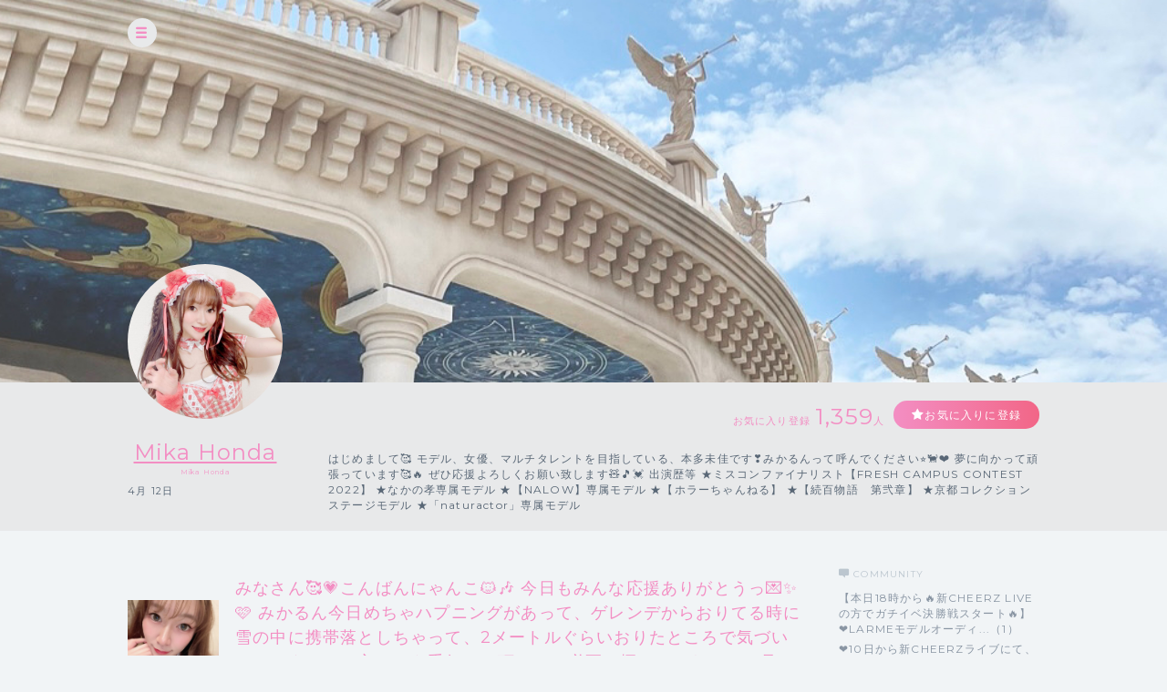

--- FILE ---
content_type: text/html; charset=UTF-8
request_url: https://cheerz.cz/artist/community/show/1833425
body_size: 11125
content:
<!DOCTYPE html>
<html lang="ja">
<head>
<script>
var dimension1 = 'guest';
var userId = '';
window.dataLayer = window.dataLayer || [];
dataLayer.push({
  'user_dimension': dimension1,
  'user_id': userId
});
<!-- Google Tag Manager -->
(function(w,d,s,l,i){w[l]=w[l]||[];w[l].push({'gtm.start':
new Date().getTime(),event:'gtm.js'});var f=d.getElementsByTagName(s)[0],
j=d.createElement(s),dl=l!='dataLayer'?'&l='+l:'';j.async=true;j.src=
'https://www.googletagmanager.com/gtm.js?id='+i+dl;f.parentNode.insertBefore(j,f);
})(window,document,'script','dataLayer','GTM-M934DTV');
</script>
<!-- End Google Tag Manager -->
<meta charset="utf-8">
<title>Mika Honda：コミュニティ - CHEERZ -</title>
<meta name="viewport" content="width=device-width, initial-scale=1, maximum-scale=1, user-scalable=no, minimal-ui">
<meta name="format-detection" content="telephone=no">
<meta http-equiv="X-UA-Compatible" content="IE=edge">
<meta name="keywords" content="ファンクラブ,ファンサイト,コミュニティ,SNS,チアーズ,CHEERZ,Mika Honda">
<meta name="description" content="はじめまして🥰
モデル、女優、マルチタレントを目指している、本多未佳です❣️みかるんって呼んでください⭐️🐈❤️
夢に向かって頑張っています🥰🔥
ぜひ応援よろしくお願い致します🧸🎵💓
出演歴等
★ミスコンファイナリスト【FRESH CAMPUS CONTEST 2022】
★なかの孝専属モデル
★【NALOW】専属モデル
★【ホラーちゃんねる】
★【続百物語　第弐章】
★京都コレクションステージモデル
★「naturactor」専属モデル">
<meta name="image" content="はじめまして🥰
モデル、女優、マルチタレントを目指している、本多未佳です❣️みかるんって呼んでください⭐️🐈❤️
夢に向かって頑張っています🥰🔥
ぜひ応援よろしくお願い致します🧸🎵💓
出演歴等
★ミスコンファイナリスト【FRESH CAMPUS CONTEST 2022】
★なかの孝専属モデル
★【NALOW】専属モデル
★【ホラーちゃんねる】
★【続百物語　第弐章】
★京都コレクションステージモデル
★「naturactor」専属モデル">
<meta name="csrf-token" content="SmIKyBEOxFGJ5ppuwBnDFkSC5gtJIwnJAjEdlzXS">
<meta property="og:locale" content="ja_JP" />
<meta property="og:locale:alternate" content="en_US" />
<meta property="og:type" content="article">
<meta property="og:site_name" content="CHEERZ">
<meta property="og:title" content="Mika Honda：コミュニティ - CHEERZ -">
<meta property="og:description" content="はじめまして🥰
モデル、女優、マルチタレントを目指している、本多未佳です❣️みかるんって呼んでください⭐️🐈❤️
夢に向かって頑張っています🥰🔥
ぜひ応援よろしくお願い致します🧸🎵💓
出演歴等
★ミスコンファイナリスト【FRESH CAMPUS CONTEST 2022】
★なかの孝専属モデル
★【NALOW】専属モデル
★【ホラーちゃんねる】
★【続百物語　第弐章】
★京都コレクションステージモデル
★「naturactor」専属モデル">
<meta property="og:url" content="http://cheerz.cz/">
<meta property="og:image" content="https://cheerz.cz/assets/cheerz/img/en/facebook_og.jpg">
<meta name="apple-itunes-app" content="app-id=931749940">
<link rel="alternate" hreflang="ja" href="https://cheerz.cz/" />
<link rel="shortcut icon" href="/favicon.ico" type="image/x-icon">
<link rel="canonical" href="http://cheerz.cz/" />
<link rel="apple-touch-icon" href="/assets/cheerz/img/apple-touch-icon.png">

<link media="all" type="text/css" rel="stylesheet" href="https://cheerz.cz/assets/cheerz/css/public/style-default.css">
<link href="https://fonts.googleapis.com/css?family=Montserrat:400,600,700,800,900" rel="stylesheet">
<script src="https://ajax.googleapis.com/ajax/libs/jquery/2.1.3/jquery.min.js"></script>
<script src="https://cdnjs.cloudflare.com/ajax/libs/jsrender/0.9.90/jsrender.min.js"></script>
<script src="https://cheerz.cz/assets/cheerz/js/iscroll.js"></script>
<script src="https://cheerz.cz/assets/cheerz/js/readmore.js"></script>
<script src="https://cdnjs.cloudflare.com/ajax/libs/twitter-bootstrap/3.3.7/js/bootstrap.min.js"></script>
<script src="https://cdn.jsdelivr.net/npm/gasparesganga-jquery-loading-overlay@2.1.2/dist/loadingoverlay.min.js"></script>
<script src="https://cheerz.cz/assets/cheerz/js/csrf-error-handler.js?v=1732526297"></script>
<!-- HTML5 Shim and Respond.js IE8 support of HTML5 elements and media queries -->
<!-- WARNING: Respond.js doesn't work if you view the page via file:// -->
<!--[if lt IE 9]>
    <script src="https://oss.maxcdn.com/html5shiv/3.7.2/html5shiv.min.js"></script>
    <script src="https://oss.maxcdn.com/libs/respond.js/1.4.2/respond.min.js"></script>
<![endif]-->


</head>
    <body class="drawer drawer--left">
    <!-- Google Tag Manager (noscript) -->
<noscript><iframe src="https://www.googletagmanager.com/ns.html?id=GTM-M934DTV"
height="0" width="0" style="display:none;visibility:hidden"></iframe></noscript>
<!-- End Google Tag Manager (noscript) -->
        <div class="wrapper">
        <header>
    <div class="inner">
        <h1><a href="/">CHEERZ</a></h1>
        <nav>
            <ul>
                <li><a href="/" class="home">HOME</a></li>
                <li><a href="/timeline" class="timeline">タイムライン</a></li>
                <li><a href="/ranking" class="ranking">ランキング</a></li>
                <li><a href="https://scrambleweb.jp" target="_blank" class="article">記事・コラム</a></li>
                <li class="spMenu">
                                        <div class="login">
                        <a href="/login">LOGIN</a>
                    </div>
                                    </li>
            </ul>
        </nav>
        <div class="searchBox">
            <form method="GET" action="/search">
                <input type="text" name="keyword" class="search" placeholder="アーティスト・ユニット検索">
            </form>
        </div>
                <div class="login">
            <a href="/login">LOGIN</a>
        </div>
            </div>
</header>
        <div class="contentWrapper artist">
            <div class="container">
                <section class="artistHead">
    <div class="artistCover" style="background:url('https://d1jo5b1m9v3ic.cloudfront.net/image_manager/poster_cover/249830_9191d5ac8764bbcfb225f7f9dcfaad91.jpg') top center no-repeat;">
        <div class="inner">
            <div class="headerIcon">
                <div class="headerToggleBtn" id="toggleBtn"></div>
            </div>
                    </div>
    </div>
    <div class="inner">
        <div class="profileTop">
            <div class="artistDetail">
                <div class="thumb ">
                    <a href="/artist/54924">
                        <img src="https://d1jo5b1m9v3ic.cloudfront.net/poster/profile/p54924/374aaddee5f40439c72cbfd3b1fef6d2-large.jpg">
                    </a>
                </div>
                <div class="profile">
                                        <p class="name"><a href="/artist/54924">Mika Honda</a></p>
                    <p class="roman">Mika Honda</p>
                    <p class="profileInfo">
                                                                            4月
                                                                            12日
                                                                                            </p>
                                                        </div>
            </div>
            <div class="profileRight">
                <div class="btnArea">
                    <ul>
                        <li>
                            <p class="favoriteCount">お気に入り登録<span>1,359</span>人</p>
                        </li>
                        <li>
                            <div class="favoriteBtn">
                                                                    <a href="/login" class="btn large registered" data-fav-action="add">お気に入りに登録</a>
                                                            </div>
                        </li>
                    </ul>
                </div>
                <p class="profileTxt">
                    はじめまして🥰
モデル、女優、マルチタレントを目指している、本多未佳です❣️みかるんって呼んでください⭐️🐈❤️
夢に向かって頑張っています🥰🔥
ぜひ応援よろしくお願い致します🧸🎵💓
出演歴等
★ミスコンファイナリスト【FRESH CAMPUS CONTEST 2022】
★なかの孝専属モデル
★【NALOW】専属モデル
★【ホラーちゃんねる】
★【続百物語　第弐章】
★京都コレクションステージモデル
★「naturactor」専属モデル
                </p>
            </div>
        </div>
    </div>
</section>
                <section class="columnTwo artistWrap">
                    <div class="inner">
                        <input id="leftContent" type="radio" name="tab_item" checked>
<label class="tab_item" for="leftContent">コミュニティ</label>
<input id="rightContent" type="radio" name="tab_item">
<label class="tab_item" for="rightContent">その他</label>
                        <div class="leftColumn tabContent" id="leftColumn_Content">
                            <div class="threadName">
    <dl>
        <dt>
            <div class="threadThumb"><img src="https://d1jo5b1m9v3ic.cloudfront.net/item/i1869040/s2362571fea4615e47a03edec46c45f05796f10ab-large.jpg"></div>
        </dt>
        <dd>
            <div class="communityName">
                            </div>
            <h2 class="threadTtl">みなさん🥰💗こんばんにゃんこ🐱🎶
今日もみんな応援ありがとうっ💌✨🩷
みかるん今日めちゃハプニングがあって、ゲレンデからおりてる時に雪の中に携帯落としちゃって、2メートルぐらいおりたところで気づいて、スタッフの方々にも手伝って頂いて、必死に探して、なんとか見つかったの😭💗本当にお先真っ暗、頭真っ白になったぁ❤️😣見つかって号泣😢みかるんこれから気をつける🫶📱（<span id="numComments">4</span>）</h2>
        </dd>
    </dl>
</div>
<div id="commentSortArea" class="sort" style="display:none;">
    <div class="inner">
        <input type="radio" name="itemLabel" value="新しい順" class="radioLabel" checked id="radio02" data-order="DESC" />
        <label for="radio02" class="radioBtnLabel">
            新しい順
        </label>
        <input type="radio" name="itemLabel" value="古い順" class="radioLabel" id="radio03" data-order="ASC"/>
        <label for="radio03" class="radioBtnLabel">
            古い順
        </label>
    </div>
</div>
<div  id="communityThreadBody" class="communityThreadBody" data-thread-id="1833425" data-acct-id="0">
    <div class="commentForm"  style="display:none;" >
        <dl>
            <dt class="thumb">
                            </dt>
            <dd><textarea id="commentInput" name="comment" class="commentInput" placeholder="コメントを入力してEnter（250文字まで）" autofocus maxlength="250" data-max-length="250"></textarea></dd>
        </dl>
    </div>
        <div class="commentFormAlert">
        <div class="alertBox">
            <p>コメントをするには<br class="sp">ログインが必要です。</p>
            <div class="loginBtn">
                <a href="/login" class="submitBtnSmall">ログインする</a>
            </div>
        </div>
    </div>
        <div id="threadList" class="thread">
    </div>
</div>
<script id="threadCommentTmpl" type="text/x-jsrender">
    <div id="comment-[[:community_thread_comment_no]]" class="commentBlock">
        [[if is_comment_owner == 1]]
        <dl class="myself">
        [[else]]
        <dl>
        [[/if]]
            <dt>
                [[if supporter_seq != 0]]
                <div class="thumb supporter">
                    <img src="[[:profile_image_url]]">
                </div>
                <div class="id">[[number:supporter_seq]]</div>
                [[else]]
                <div class="thumb">
                    <img src="[[:profile_image_url]]">
                </div>
                [[/if]]
            </dt>
            [[if is_deleted == 0]]
            <dd>
                <div class="flex">
                    <div class="balloon">
                        <div class="elements">
                            <p class="postNo" data-no="[[:community_thread_comment_no]]">No.[[:community_thread_comment_no]]</p>
                            <p class="postDate">[[postedDate:created_at]]</p>
                        </div>
                        [[if parent_community_thread_comment_no != 0]]
                        <div class="reactionLabel">
                            <a class="replyLink" data-reply-no="[[:parent_community_thread_comment_no]]" href="">
                                No.[[:parent_community_thread_comment_no]]への返信
                            </a>
                        </div>
                        [[/if]]
                        <p class="comment">
                            [[if is_poster_comment]]
                            <span class="artist">[[>comment_user_name]]</span>
                            [[else]]
                            <span>[[>comment_user_name]]</span>
                            [[/if]]
                            [[>comment]]
                        </p>
                    </div>
                    [[if login_user_id != 0]]
                    <div class="report">
                        <a href="#" class="tgTtip2" data-no="[[:community_thread_comment_no]]" data-c-id="[[:created_account_id]]"  data-c-type="[[:created_account_type]]"></a>
                    </div>
                    [[/if]]
                </div>
                <div class="action">
                    <ul>
                        <li>
                            <input
                                type="checkbox"
                                id="like-[[:community_thread_comment_no]]"
                                name="like"
                                value=""
                                [[if login_user_id == 0]]disabled[[/if]]
                                [[if login_user_id != 0 && is_comment_likes == 1]]checked[[/if]]
                                data-no="[[:community_thread_comment_no]]" />
                            <label for="like-[[:community_thread_comment_no]]" class="likeBtn"></label>
                            <div class="likeCount">
                                <p>[[:num_likes]]</p>
                            </div>
                        </li>
                        <li>
                            <div class="reaction">
                                <a class="reactionLink" data-no="[[:community_thread_comment_no]]" href=""></a>
                            </div>
                        </li>
                    </ul>
                </div>
            </dd>
            [[else]]
            <dd>
                <p class="postNo" style="display:none" data-no="[[:community_thread_comment_no]]"></p>
                <p class="deleteMessage">[[>comment]]</p>
            </dd>
            [[/if]]
        </dl>
    </div>
</script>
<script>
$(function () {

    function initComments(threadId, order) {
        $.ajax({
            url: '/artist/community/get-comments',
            type: 'GET',
            data: {
                'community_thread_id': threadId,
                'order': order,
            }
        })
        .done(function(data, textStatus, jqXHR) {
            if (data.error_code == 0) {
                $('#threadList').empty();
                updateComments(data.Result);
            }
        });
    }

    function appendComments(threadId, commentNo, order) {
        $.ajax({
            url: '/artist/community/get-comments',
            type: 'GET',
            data: {
                'community_thread_id': threadId,
                'community_thread_comment_no': commentNo,
                'order': order,
            }
        })
        .done(function(data, textStatus, jqXHR) {
            if (data.error_code == 0) {
                if (data.Result.comments.length < 100) {
                    hasNext = false;
                } else {
                    hasNext = true;
                }
                updateComments(data.Result);
            }
        });
    }

    function updateComments(data) {
        var acctId = $('#communityThreadBody').data('acct-id');
        comments = $.map(data.comments, function(e, i) {
            e.login_user_id = acctId;
            return e;
        });
        $('#threadList').append($('#threadCommentTmpl').render(comments));
        var num_comments = data.num_comments;
        $('#numComments').text(num_comments);
        if (num_comments == 0) {
            $('#commentSortArea').hide("slow");
        } else {
            $('#commentSortArea').show("slow");
        }
    }

    function createDeleteAnchor(threadId, commentNo) {
        return $('<a></a>', {
            href: '#',
            text: '削除する'
        }).on('click', function(e) {
            e.preventDefault();
            if (window.confirm('このコメントを削除してもよろしいですか？')) {
                $.ajax({
                    url: '/artist/community/delete-comment',
                    type: 'POST',
                    data: {
                        '_token': $('meta[name="csrf-token"]').attr('content'),
                        'community_thread_id': threadId,
                        'community_thread_comment_no': commentNo,
                    }
                })
                .done(function (data, textStatus, jqXHR) {
                    if (data.error_code == 0) {
                        $('#comment-' + commentNo).fadeOut('slow');
                    }
                })
                .always(function () {
                    $('.tgToolTip').remove();
                    $('.dummy').remove();
                });
            } else {
                window.alert('キャンセルされました');
                $('.tgToolTip').remove();
                $('.dummy').remove();
            }
        });
    }

    function createNoticeAnchor(threadId, commentNo) {
        return $('<a></a>', {
            href: '#',
            text: '通報する'
        }).on('click', function(e) {
            e.preventDefault();
            if (window.confirm('このコメントの通報を行います。よろしいですか？')) {
                $.ajax({
                    url: '/artist/community/comment-notice',
                    type: 'POST',
                    data: {
                        '_token': $('meta[name="csrf-token"]').attr('content'),
                        'community_thread_id': threadId,
                        'community_thread_comment_no': commentNo,
                    }
                })
                .done(function (data, textStatus, jqXHR) {
                    if (data.error_code == 0) {
                        window.alert('通報を受け付けました。');
                    }
                })
                .always(function () {
                    $('.tgToolTip').remove();
                    $('.dummy').remove();
                });
            } else {
                window.alert('キャンセルされました');
                $('.tgToolTip').remove();
                $('.dummy').remove();
            }
        });
    }

    function addCommentLikes(target, data) {
        $.ajax({
            url: '/artist/community/add-comment-likes',
            type: 'POST',
            data: data
        })
        .done(function(data, textStatus, jqXHR) {
            if (data.error_code == 0) {
                var $p = target.nextAll('div.likeCount').children('p');
                var num = ($p.text().replace(/,/g, '')|0);
                if ((num + 1).toLocaleString) {
                    $p.text((num + 1).toLocaleString());
                } else {
                    $p.text((num + 1));
                }
            } else {
                target.prop('checked', false);
            }
        })
        .fail(function() {
            target.prop('checked', false);
        });
    }

    function deleteCommentLikes(target, data) {
        $.ajax({
            url: '/artist/community/delete-comment-likes',
            type: 'POST',
            data: data
        })
        .done(function(data, textStatus, jqXHR) {
            if (data.error_code == 0) {
                var $p = target.nextAll('div.likeCount').children('p');
                var num = ($p.text().replace(/,/g, '')|0);
                if (num > 0) {
                    if ((num - 1).toLocaleString) {
                        $p.text((num - 1).toLocaleString());
                    } else {
                        $p.text((num - 1));
                    }
                }
            } else {
                target.prop('checked', true);
            }
        })
        .fail(function() {
            target.prop('checked', true);
        });
    }

    var threadId = $('#communityThreadBody').data('thread-id');
    var hasNext = true;

    initComments(threadId, 'DESC');

    
    $('input[name="itemLabel"]:radio').on('change', function() {
        var order = $(this).data('order');
        initComments(threadId, order);
        hasNext = true;
    });

    
    $('#commentInput').on('keypress', function(e) {
        if (e.keyCode === 13) {
            var comment = $('#commentInput').val();
            var trimmed = comment.trim();
            
            if (trimmed.length === 0 || /^>>\d{1,}$/.test(trimmed)) {
                $('#commentInput').val(trimmed);
                return false;
            }
            $('#commentInput').val('');
            $.ajax({
                url: '/artist/community/add-comment',
                type: 'POST',
                data: {
                    '_token': $('meta[name="csrf-token"]').attr('content'),
                    'community_thread_id': threadId,
                    'comment': comment
                }
            })
            .done(function(data, textStatus, jqXHR) {
                if (data.error_code == 0) {
                    initComments(threadId, 'DESC');
                    hasNext = true;
                    var order = $('input[name=itemLabel]:checked').data('order');
                    if (order !== 'DESC') {
                        $('#radio02').prop('checked', true);
                    }
                }
            });
            return false;
        }
    });

    $('#commentInput').on('keyup', function() {
        var str = $(this).val();
        var maxLength = $(this).data('max-length')
        if (str.length > maxLength) {
            $(this).val(str.substr(0, maxLength));
        }
    })

    
    $(window).bottom({proximity: 0.05});
    $(window).on('bottom', function() {
        if (hasNext) {
            hasNext = false;
            var order = $('input[name=itemLabel]:checked').data('order');
            var currentCommentNo = $('.postNo:last').data('no');
            var commentNo;
            if (order === 'DESC') {
                commentNo = currentCommentNo - 1;
            } else {
                commentNo = currentCommentNo + 1;
            }

            if (commentNo >= 1) {
                appendComments(threadId, commentNo, order);
            }
        }
    });

    
    $(document).on('click', '.reactionLink', function(e) {
        e.preventDefault();
        
        if ($('#commentInput').length) {
            var height = $('header').eq(0).height();
            var top = $('#commentInput').offset().top;
            var scroll = top - (height + 10); 
            $('html,body').animate({scrollTop: scroll}, 'slow');
            var replySign = '>>' + $(this).data('no') + ' ';
            $('#commentInput').val(replySign);
            $('#commentInput').focus();
            $('#commentInput')[0].selectionStart = replySign.length;
        }
    });

    $(document).on('click', 'input[name="like"]', function(e) {
        var $this = $(this);
        var no = $this.data('no');
        var data = {
            '_token': $('meta[name="csrf-token"]').attr('content'),
            'community_thread_id': threadId,
            'community_thread_comment_no': no,
        }
        if ($this.is(':checked')) {
            addCommentLikes($this, data);
        } else {
            deleteCommentLikes($this, data);
        }
    })

    
    $(document).on('click', '.replyLink', function(e) {
        e.preventDefault();
        var height = $('header').eq(0).height();
        var replyNo = $(this).data('reply-no');
        
        if ($('#comment-' + replyNo).length) {
            var top = $('#comment-' + replyNo).offset().top;
            var scroll = top - (height + 10); 
            $('html,body').animate({scrollTop: scroll}, 'slow');
        }
    });

    
    $(document).on('click', '.tgTtip2', function(e) {
        e.preventDefault();
        var threadId = $('#communityThreadBody').data('thread-id');
        var commentNo = $(this).data('no');
        var cId = $(this).data('c-id');
        var cType = $(this).data('c-type');
        var acctId = $('#communityThreadBody').data('acct-id');

        var tgToolTip = $('<div></div>', {
            'class': 'tgToolTip'
        }).append($('<div></div>', {
            'class': 'close',
            text: '×'
        })).append(createNoticeAnchor(threadId, commentNo));

        
        if (cType == 1 && cId == acctId) {
            tgToolTip.append($('<br>')).append(createDeleteAnchor(threadId, commentNo));
        }
        $('body').append(tgToolTip);

        if (navigator.userAgent.match(/(iPhone|iPad|iPod|Android)/)) {
            var position = $(this).offset();
            var newPositionTop = position.top - 40;      // +数値で下方向へ移動
            var newPositionLeft = position.left - 80;   // +数値で右方向へ移動
        } else {
            var position = $(this).offset();
            var newPositionTop = position.top - 40;      // +数値で下方向へ移動
            var newPositionLeft = position.left - 40;   // +数値で右方向へ移動
        }
        $(".tgToolTip").css({'top': newPositionTop + 'px', 'left': newPositionLeft + 'px'});
        $('body').append('<div class="dummy"></div>');
    });
    $('body').on('click', '.dummy,.close', function() {
        $('.tgToolTip').remove();
        $('.dummy').remove();
    });
});
</script>
                        </div>
                        <div class="rightColumn tabContent" id="rightColumn_Content">
                            <div class="communityArea">
    <h3 class="community">COMMUNITY</h3>
    <ul class="threadList">
                <li>
            <a href="/artist/community/show/1930261">
                【本日18時から🔥新CHEERZ LIVEの方でガチイベ決勝戦スタート🔥】
❤️LARMEモデルオーディ...（1）
            </a>
        </li>
                <li>
            <a href="/artist/community/show/1925412">
                ❤️10日から新CHEERZライブにて、ガチイベスタート❤️
みなさん🎶🎀こんばんにゃんこ🐱💕
毎日...（1）
            </a>
        </li>
                <li>
            <a href="/artist/community/show/1903486">
                みなさん🥰こんばんにゃんこ💓✨
旧CHEERZの方では、今日からゆるイベスタートしなかったに...（1）
            </a>
        </li>
                <li>
            <a href="/artist/community/show/1903314">
                みなさん😌❤️こんばんにゃんこ🌈
毎日のポイント集めありがとうにゃん🎀❣️
みかるんうれし...（1）
            </a>
        </li>
                <li>
            <a href="/artist/community/show/1901092">
                みなさん🎵✨☺️こんばんにゃんこ❤️
今日も応援ありがとうにゃん🫶嬉しいっ💓
いよいよ最終日...（4）
            </a>
        </li>
                <li>
            <a href="/artist/community/show/1900799">
                こんばんにゃんこ🎀🐱🎵
今日も1日おつかれさまにゃん❤️
みんな応援ありがとう✨☺️
明日もみ...（1）
            </a>
        </li>
                <li>
            <a href="/artist/community/show/1900578">
                みなさん🎀こんばんにゃんこ☺️🎀
今日も応援ありがとうにゃん❤️
すずしくして、ゆっくりお...（2）
            </a>
        </li>
                <li>
            <a href="/artist/community/show/1900312">
                みなさん🎵💓こんばんにゃん☺️
今日も1日おつかれさまぁ✨
毎日の応援とっても嬉しいっ🌈み...（2）
            </a>
        </li>
                <li>
            <a href="/artist/community/show/1899980">
                こんばんにゃんこ☺️🫶
今日も1日おつかれさまにゃん💓
毎日の応援ありがとう🌈✨
明日もみん...（3）
            </a>
        </li>
                <li>
            <a href="/artist/community/show/1899646">
                こんばんにゃんこ🎀☺️❤️
今日もみんなチアチアありがとう🫶✨🎵
今日も暑かったね☀️みんな大...（2）
            </a>
        </li>
            </ul>
<div class="moreBtn"><a href='/artist/54924/community' class="btn gray">MORE</a></div>
</div>
    <div class="fanRanking">
        <h3 class="ranking">Fan Ranking</h3>
        <ul>
                            <li>
                    <dl>
                        <dt><img src="https://d1jo5b1m9v3ic.cloudfront.net/user/profile/u712269f90e5e1adaf186c1e399ad9e79d694da5-small.jpg"></dt>
                        <dd>
                            Exterminatus<br>
                            <span>1364 cheer</span>
                        </dd>
                    </dl>
                </li>
                            <li>
                    <dl>
                        <dt><img src="https://d1jo5b1m9v3ic.cloudfront.net/user/profile/u260409f05ff8b449c7a2351f74343c1ccc01033-small.jpg"></dt>
                        <dd>
                            おのんちゃん<br>
                            <span>1284 cheer</span>
                        </dd>
                    </dl>
                </li>
                            <li>
                    <dl>
                        <dt><img src="https://d1jo5b1m9v3ic.cloudfront.net/user/profile/u602422f129d52f257365d449d2458b29e5a0f06-small.jpg"></dt>
                        <dd>
                            ぶうちゃんちあき<br>
                            <span>1274 cheer</span>
                        </dd>
                    </dl>
                </li>
                            <li>
                    <dl>
                        <dt><img src="https://d1jo5b1m9v3ic.cloudfront.net/user/profile/u388430f1cfb4fb55e75414737122cd73f2c829d-small.jpg"></dt>
                        <dd>
                            あらとし🐣🍍<br>
                            <span>1114 cheer</span>
                        </dd>
                    </dl>
                </li>
                            <li>
                    <dl>
                        <dt><img src="https://d1jo5b1m9v3ic.cloudfront.net/user/profile/u680842f800da6ef0861a5d0e5b49d404758a47f-small.jpg"></dt>
                        <dd>
                            ぴっころ¨̮♡︎‪‪·͜·🐈🐤🐻みかるん<br>
                            <span>1002 cheer</span>
                        </dd>
                    </dl>
                </li>
                            <li>
                    <dl>
                        <dt><img src="https://d1jo5b1m9v3ic.cloudfront.net/user/profile/u545561f36ba4aab7a009f7e70531c441174c127-small.jpg"></dt>
                        <dd>
                            黒髪メガネ君<br>
                            <span>457 cheer</span>
                        </dd>
                    </dl>
                </li>
                            <li>
                    <dl>
                        <dt><img src="https://d1jo5b1m9v3ic.cloudfront.net/user/profile/u659504f75e98966551858e0807c7265db191379-small.jpg"></dt>
                        <dd>
                            いさっち💓本多未佳🐈🐤🐻<br>
                            <span>367 cheer</span>
                        </dd>
                    </dl>
                </li>
                    </ul>
    </div>
    <div class="linkArea">
                    <div class="linkBtn">
                <a href="https://www.instagram.com/mika84848" class="btn" target="_blank">🎀Instagram🎀</a>
            </div>
                    <div class="linkBtn">
                <a href="https://twitter.com/@MIKA53350898" class="btn" target="_blank">🎀Twitter🎀</a>
            </div>
                    <div class="linkBtn">
                <a href="https://www.showroom-live.com/626sinfonia" class="btn" target="_blank">🎀SHOWROOM🎀</a>
            </div>
            </div>
                        </div>
                    </div>
                </section>
            </div>
        </div>
    </div>
    <div class="overlay" id="modalLogin">
    <div class="modalContainer">
        <div id="modalInner" class="modalInner">
            <div class="modalLoginInner">
                <section class="contentTtl">
                    <div class="inner">
                        <h2>ログイン</h2>
                    </div>
                </section>
                <section class="formWrap">
                    <div class="inner">
                        <form method="POST" action="https://cheerz.cz/ajax-login" accept-charset="UTF-8" class="form-signin form"><input name="_token" type="hidden" value="SmIKyBEOxFGJ5ppuwBnDFkSC5gtJIwnJAjEdlzXS">
                            <div class="formGroup">
                                <input id="inputEmail" placeholder="メールアドレス" autofocus="" name="email" type="email">
                            </div>
                            <div id="errorEmail" class="errorTxt"></div>
                            <div class="formGroup">
                                <input id="inputPassword" placeholder="Password" name="password" type="password" value="">
                            </div>
                            <div id="errorPassword" class="errorTxt"></div>
                            <div class="check">
                                <input class="checkbox" id="check01" name="remember_me" type="checkbox" value="1">
                                <label for="check01" class="checkboxTtl">ログイン情報を保持する</label>
                            </div>
                            <div class="transmition">
                                <button type="button" class="submit-button">ログイン</button>
                            </div>
                        </form>
                        <div class="caution">
                            <ul>
                                <li>パスワードを忘れた方は<a href="https://cheerz.cz/user-password/forgot">こちら</a></li>
                                <li>新規アカウント作成は<a href="https://cheerz.cz/user-registration/sms-re-verification">こちら</a></li>
                            </ul>
                        </div>
                    </div>
                </section>
                <button class="closeButton" type="button"></button>
            </div>
        </div>
    </div>
</div>
<script>
$(function() {

    function resetMessage() {
        $('.infoBar').remove();
        $('#errorEmail').removeClass('-show').text('');
        $('#errorPassword').removeClass('-show').text('');
    }

    function showLoginError(message) {
        $('<div></div>', {
            'class': 'infoBar'
        })
        .text(message)
        .prependTo('#modalInner');
    }

    function validate() {
        var result = true;
        if ($('#inputEmail').val().length === 0) {
            $('#errorEmail').text('メールアドレスは必須項目です。').addClass('-show');
            result = false;
        }
        if ($('#inputPassword').val().length === 0) {
            $('#errorPassword').text('パスワードは必須項目です。').addClass('-show');
            result = false;
        }
        return result;
    }

    $('.submit-button').on('click', function() {
        resetMessage();
        if (validate() === false) {
            return;
        }
        $.ajax({
            url: '/ajax-login',
            type: 'POST',
            data: {
                '_token': $('meta[name="csrf-token"]').attr('content'),
                'email': $('#inputEmail').val(),
                'password': $('#inputPassword').val()
            }
        })
        .done(function(data, textStatus, jqXHR) {
            if (data.error_code === 0) {
                location.reload();
            } else {
                showLoginError(data.message);
            }
        })
        .fail(function() {
            showLoginError('ログインに失敗しました。');
        });
    });
});
</script>
    <div class="overlay overlayBlack" id="modalThanksMessage">
    <div class="modalContainer">
        <div class="modalInner">
            <div class="modalMessageInnerSingle">
                <section class="messageWrap">
                    <div class="inner">
                        <h3>Thank you!</h3>
                        <h4 id="thanksMessageTitle"></h4>
                        <div class="thumb">
                            <img id="thanksMessageImage" src="">
                        </div>
                        <div class="messageArea">
                            <p id="thanksMessageBody"></p>
                        </div>
                        <p class="note">ありがとうメッセージはアーティストページからいつでも確認できます</p>
                    </div>
                </section>
                <button class="buttonFirst closeButton" type="button"></button>
            </div>
        </div>
    </div>
</div>

    <p id="top" class="pagetop">
        <a href="#main"><img src="/assets/cheerz/img/pagetop.png"></a>
    </p>

    <script>(function(d, s, id) {
    var js, fjs = d.getElementsByTagName(s)[0];
    if (d.getElementById(id)) return;
    js = d.createElement(s); js.id = id;
    js.src = "//connect.facebook.net/ja_JP/sdk.js#xfbml=1&appId=200136110037564&version=v2.0";
    fjs.parentNode.insertBefore(js, fjs);
    }(document, 'script', 'facebook-jssdk'));
    </script>

    <script type="text/javascript">
$(function() {
    $('a[href*="#"]:not([href="#"])').click(function() {
        if (location.pathname.replace(/^\//,'') == this.pathname.replace(/^\//,'') && location.hostname == this.hostname) {
            var target = $(this.hash);
            target = target.length ? target : $('[name=' + this.hash.slice(1) +']');
            if (target.length) {
                $('html,body').animate({
                    scrollTop: target.offset().top - 70
                }, 1000);
                return false;
            }
        }
    });
    $(document).on('click', '.click-dropdown', function (e) {
        e.preventDefault();
        $('#drop').toggleClass('active');
    });
});
</script>

<script type="text/javascript">
$(document).ready(function() {
    var pagetop = $('.pagetop');
    $(window).scroll(function () {
        if ($(this).scrollTop() > 700) {
            pagetop.fadeIn();
        } else {
            pagetop.fadeOut();
        }
    });
    pagetop.click(function () {
        $('body, html').animate({ scrollTop: 0 }, 500);
        return false;
    });
});
</script>
            <script src="https://cheerz.cz/assets/cheerz/js/modal.js"></script>
    <script src="https://cheerz.cz/assets/cheerz/js/artist_favorite.js"></script>
        <script src="https://cheerz.cz/js/lib/jquery.bottom-1.0.js"></script>
    <script src="https://cheerz.cz/assets/cheerz/js/jsrender-common.js"></script>
        <script>
        $(function () {
            var $win = $(window);
            $win.on('load resize', function() {
                var windowWidth = window.innerWidth;
                if (windowWidth > 1024) {
                    $('header').hide();
                } else if (windowWidth > 768) {
                    $('header').show();
                } else {
                    // SPの処理
                }
            });
            $('#toggleBtn').click(function(e){
                //選択したパネルを開く
                $('header').slideToggle(500);
            });
        });
    </script>
</body>
</html>


--- FILE ---
content_type: application/javascript
request_url: https://cheerz.cz/assets/cheerz/js/artist_favorite.js
body_size: 602
content:
$(function () {
    $(document).on('click', '.js-fav', function (e) {
        e.preventDefault();
        favRequest(this);
    });

    function favRequest(element) {
        // 登録・削除判定
        $element = $(element);
        var poster_id = $element.data('poster-id');
        var fav_action = $element.data('fav-action');
        var favorite_url = '/artist/add-favorite';
        if (fav_action === 'del') {
            favorite_url = '/artist/del-favorite';
        }

        post_data = {
            '_token': $('meta[name="csrf-token"]').attr('content'),
            'poster_id': poster_id
        }

        $.ajax({
            type: "POST",
            url: document.location.protocol + '//' + document.domain + favorite_url,
            data: post_data,
            dataType: 'json',
            context: this,
            success: function (json) {
                if (json.error_code == 0) {
                    $jsFav = $('.js-fav-'+poster_id);
                    $jsFav.text(json.Result.ret);
                    if (fav_action === 'add') {
                        if (json.Result.thanks) {
                            $('#thanksMessageTitle').text(json.Result.thanks.title);
                            $('#thanksMessageBody').text(json.Result.thanks.body);
                            $('#thanksMessageImage').attr('src', json.Result.thanks.image_url);
                            $('a.js-fav').attr('href', '#modalThanksMessage');
                            $(this).showModal(element);
                        }
                        $jsFav.data('fav-action', 'del');
                        $('.commentFormAlert').hide();
                        $('.commentForm').show();
                    } else {
                        $jsFav.data('fav-action', 'add');
                        $('.commentForm').hide();
                        $('.commentFormAlert').show();
                    }
                }
            }
        });
    }
});
